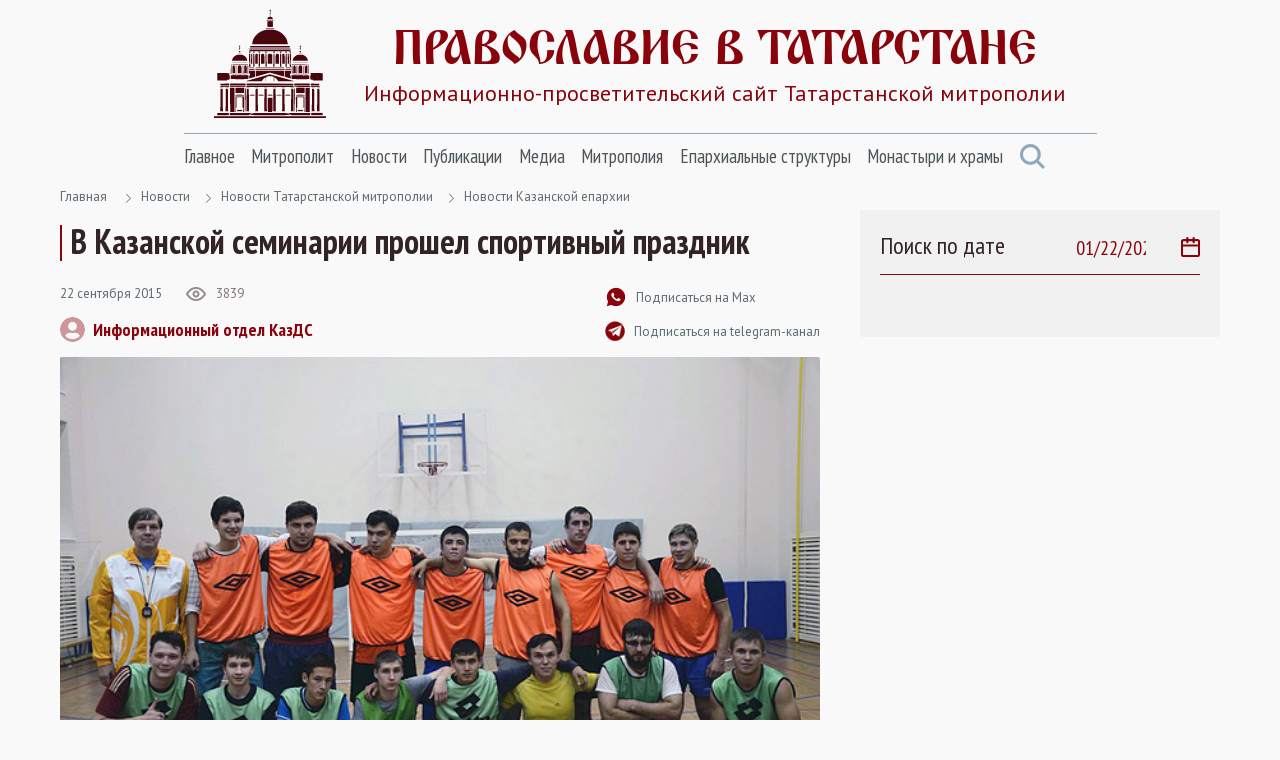

--- FILE ---
content_type: image/svg+xml
request_url: https://tatmitropolia.ru/www/images/logo.svg
body_size: 13436
content:
<svg width="112" height="109" viewBox="0 0 112 109" fill="none" xmlns="http://www.w3.org/2000/svg">
<path d="M56.354 1.55918V0.779594C56.354 0.18428 56.3115 0 56.1416 0C55.9717 0 55.9292 0.18428 55.9292 0.779594V1.55918H55.2212C54.8389 1.55918 54.5133 1.61588 54.5133 1.70092C54.5133 1.77179 54.5982 1.84266 54.6973 1.85683C54.7823 1.85683 55.0938 1.87102 55.3628 1.88519L55.8584 1.91353L55.9009 3.10418C55.9292 4.12473 55.915 4.28064 55.7168 4.20977C55.4478 4.09637 55.4336 4.30899 55.7168 4.53577C55.8584 4.64917 55.9292 4.97517 55.9292 5.47127C55.9292 6.05241 55.9858 6.23669 56.1416 6.23669C56.2973 6.23669 56.354 6.08076 56.354 5.66972C56.354 5.25866 56.4106 5.10274 56.5664 5.10274C56.8496 5.10274 56.8354 4.87595 56.5664 4.76256C56.3823 4.69169 56.354 4.43656 56.3823 3.30262L56.4248 1.91353L57.1044 1.87102C57.9965 1.81432 57.9681 1.55918 57.0619 1.55918H56.354Z" fill="#49060D"/>
<path d="M56.1416 7.37062C56.977 7.37062 56.9911 7.35645 56.7788 6.93122C56.6796 6.74696 56.4814 6.66191 56.1416 6.66191C55.8018 6.66191 55.6035 6.74696 55.5044 6.93122C55.292 7.35645 55.3062 7.37062 56.1416 7.37062Z" fill="#49060D"/>
<path d="M58.9593 9.87946C58.7186 9.07153 58.2938 8.49039 57.7274 8.15021C57.2035 7.85255 56.9345 7.79585 56.0566 7.79585C54.9381 7.81003 54.4142 8.05099 53.8336 8.80222C53.6212 9.07153 53.2389 9.93616 53.2389 10.1488C53.2389 10.1771 54.5558 10.2055 56.1558 10.2055H59.0584L58.9593 9.87946Z" fill="#49060D"/>
<path d="M56.1416 11.4811C59.6531 11.4811 59.7522 11.467 59.7522 11.1977C59.7522 10.9284 59.6531 10.9142 56.1416 10.9142C52.6301 10.9142 52.531 10.9284 52.531 11.1977C52.531 11.467 52.6301 11.4811 56.1416 11.4811Z" fill="#49060D"/>
<path d="M58.9027 17.8596V15.0247V12.1899H56.1416H53.3805V15.0247V17.8596H56.1416H58.9027Z" fill="#49060D"/>
<path d="M54.2584 18.6675C55.2496 18.6959 56.9062 18.6959 57.9398 18.6675C58.9734 18.6533 58.1664 18.625 56.1416 18.625C54.1168 18.625 53.2673 18.6533 54.2584 18.6675Z" fill="#49060D"/>
<path d="M60.3186 20.1274V19.7731V19.4187H56.0708H51.823V19.7731V20.1274H56.0708H60.3186Z" fill="#49060D"/>
<path d="M73.7133 34.4009C73.0336 28.2351 68.3752 23.1182 61.6779 21.1905C60.446 20.8362 60.3469 20.8362 55.9434 20.8503C51.7239 20.8503 51.4124 20.8787 50.3363 21.1763C43.6814 23.0899 38.8248 28.3627 38.2867 34.245L38.1876 35.2939H56H73.8124L73.7133 34.4009Z" fill="#49060D"/>
<path d="M26.4212 37.42C25.9257 37.42 25.9115 37.4059 25.9115 36.8531C25.9115 36.442 25.8549 36.2861 25.6991 36.2861C25.5434 36.2861 25.4867 36.442 25.4867 36.8531C25.4867 37.4059 25.4726 37.42 24.977 37.42C24.3398 37.42 24.3823 37.7602 25.0336 37.8169C25.4726 37.8594 25.4867 37.8878 25.4867 38.4973C25.4867 38.9509 25.4301 39.1209 25.2743 39.1209C25.1611 39.1209 25.0619 39.1918 25.0619 39.2627C25.0619 39.3477 25.1611 39.447 25.2743 39.4895C25.4301 39.5603 25.4867 39.7871 25.4867 40.3399C25.4867 40.9211 25.5434 41.1053 25.6991 41.1053C25.8549 41.1053 25.9115 40.9494 25.9115 40.5242C25.9115 40.0706 25.954 39.9572 26.1239 40.0281C26.2372 40.0706 26.3363 40.0564 26.3363 39.9856C26.3363 39.9147 26.2372 39.7871 26.1239 39.6879C25.9823 39.5745 25.9115 39.2485 25.9115 38.6815C25.9115 37.8594 25.9115 37.8594 26.3646 37.8169C27.0159 37.7602 27.0584 37.42 26.4212 37.42Z" fill="#49060D"/>
<path d="M87.023 37.42C86.5274 37.42 86.5133 37.4059 86.5133 36.8531C86.5133 36.442 86.4566 36.2861 86.3009 36.2861C86.1451 36.2861 86.0885 36.442 86.0885 36.8531C86.0885 37.4059 86.0743 37.42 85.5929 37.42C85.2531 37.42 85.0973 37.4909 85.0973 37.6326C85.0973 37.7744 85.2531 37.8453 85.5929 37.8453C86.0885 37.8453 86.0885 37.8453 86.0885 38.4831C86.0885 39.0501 86.046 39.1209 85.777 39.1209L85.4513 39.1351L85.777 39.3903C86.0177 39.6029 86.0885 39.8155 86.0885 40.3825C86.0885 40.9352 86.1451 41.1053 86.3009 41.1053C86.4566 41.1053 86.5133 40.9494 86.5133 40.5242C86.5133 40.0706 86.5558 39.9572 86.7257 40.0281C86.8389 40.0706 86.9381 40.0564 86.9381 39.9856C86.9381 39.9147 86.8389 39.7871 86.7257 39.6879C86.5841 39.5745 86.5133 39.2485 86.5133 38.6815C86.5133 37.8594 86.5133 37.8594 86.9664 37.8169C87.6177 37.7602 87.6602 37.42 87.023 37.42Z" fill="#49060D"/>
<path d="M75.7522 37.0373L74.6619 36.9381C73.5575 36.8531 38.131 36.8672 36.9274 36.9523L36.2478 37.009V37.7177V38.4122H56H75.7522V37.7177V37.0373Z" fill="#49060D"/>
<path d="M55.7876 39.6879C75.2 39.6879 77.7345 39.6596 77.7345 39.4753C77.7345 39.291 75.2 39.2627 55.7876 39.2627C36.3752 39.2627 33.8407 39.291 33.8407 39.4753C33.8407 39.6596 36.3752 39.6879 55.7876 39.6879Z" fill="#49060D"/>
<path d="M76.6018 41.403C76.6018 40.8077 76.5451 40.5525 76.3894 40.4958C76.1345 40.3966 35.823 40.3966 35.5823 40.4958C35.4549 40.5384 35.3982 40.8644 35.3982 41.403V42.2393H56H76.6018V41.403Z" fill="#49060D"/>
<path d="M25.8124 43.4441C26.4354 43.2457 26.6761 42.5936 26.2513 42.1826C25.7558 41.6865 24.9204 42.0267 24.9204 42.7212C24.9204 43.1039 25.4584 43.5433 25.8124 43.4441Z" fill="#49060D"/>
<path d="M85.7345 43.2315C86.4708 43.841 87.5327 42.8488 86.8531 42.1826C86.7398 42.055 86.485 41.9558 86.3009 41.9558C85.6354 41.9558 85.2531 42.8346 85.7345 43.2315Z" fill="#49060D"/>
<path d="M36.446 43.359C36.4885 43.1181 36.531 42.8204 36.531 42.7212C36.531 42.5795 36.3044 42.5228 35.6956 42.5228C34.7894 42.5228 34.8319 42.4519 35.0442 43.4016C35.115 43.7559 35.1717 43.7984 35.7381 43.7984C36.3186 43.7984 36.3611 43.7701 36.446 43.359Z" fill="#49060D"/>
<path d="M39.8584 43.7984C40.4956 43.7984 40.6372 43.6284 40.6372 42.8346C40.6372 42.5511 40.5664 42.5228 39.8584 42.5228C39.1504 42.5228 39.0796 42.5511 39.0796 42.8346C39.0796 43.6284 39.2212 43.7984 39.8584 43.7984Z" fill="#49060D"/>
<path d="M45.3664 43.7984C46.046 43.7984 46.1593 43.6709 46.1593 42.9338C46.1593 42.5369 46.1451 42.5228 45.4089 42.5228C44.6159 42.5228 44.446 42.5795 44.531 42.8488C44.5593 42.948 44.6159 43.189 44.6584 43.4016C44.7434 43.7559 44.8142 43.7984 45.3664 43.7984Z" fill="#49060D"/>
<path d="M52.7292 43.359C52.7717 43.1181 52.8142 42.8204 52.8142 42.7212C52.8142 42.5795 52.6018 42.5228 52.0637 42.5228C51.2708 42.5228 51.1009 42.5795 51.1858 42.8488C51.2142 42.948 51.2708 43.189 51.3133 43.4016C51.3982 43.7559 51.469 43.7984 52.0212 43.7984C52.6018 43.7984 52.6442 43.7701 52.7292 43.359Z" fill="#49060D"/>
<path d="M59.9504 43.7984C60.6584 43.7984 60.6726 43.7984 60.8 43.0472L60.8991 42.5228H60.0212H59.1575L59.2425 42.9622C59.285 43.2031 59.3274 43.5008 59.3274 43.6C59.3274 43.7418 59.5115 43.7984 59.9504 43.7984Z" fill="#49060D"/>
<path d="M67.4124 43.2315C67.469 42.9622 67.4832 42.6929 67.4549 42.6362C67.4124 42.5653 67.0301 42.5228 66.6053 42.5228C65.9115 42.5228 65.8407 42.5511 65.8407 42.8346C65.8407 43.0189 65.8832 43.3023 65.9257 43.4866C66.0106 43.7701 66.0956 43.8126 66.6619 43.7701C67.285 43.7276 67.3274 43.6992 67.4124 43.2315Z" fill="#49060D"/>
<path d="M72.1416 43.7984C72.7788 43.7984 72.9203 43.6284 72.9203 42.8346C72.9203 42.5511 72.8496 42.5228 72.1416 42.5228C71.3062 42.5228 71.292 42.5369 71.4478 43.359C71.5327 43.7701 71.5752 43.7984 72.1416 43.7984Z" fill="#49060D"/>
<path d="M76.9699 43.4016C77.0124 43.189 77.0832 42.9055 77.1257 42.7637C77.1823 42.5511 77.0832 42.5228 76.3044 42.5228H75.4407L75.5257 42.9622C75.5681 43.2031 75.6106 43.5008 75.6106 43.6C75.6106 43.7418 75.7947 43.7984 76.2478 43.7984C76.8283 43.7984 76.885 43.7559 76.9699 43.4016Z" fill="#49060D"/>
<path d="M25.6283 44.9324C26.6619 44.9324 27.3274 44.8757 27.3274 44.7906C27.3274 44.7056 26.6619 44.6489 25.6283 44.6489C24.5947 44.6489 23.9292 44.7056 23.9292 44.7906C23.9292 44.8757 24.5947 44.9324 25.6283 44.9324Z" fill="#49060D"/>
<path d="M36.3469 55.3221C36.2903 54.0323 36.2478 51.0982 36.2478 48.802V44.6489H35.6814H35.115V49.0429C35.115 52.8558 35.1434 53.4369 35.3274 53.4369C35.4973 53.4369 35.5398 53.6212 35.5398 54.2165C35.5398 54.8118 35.4973 54.9961 35.3274 54.9961C35.1575 54.9961 35.115 55.2371 35.115 56.3427V57.6892H35.7805H36.4319L36.3469 55.3221Z" fill="#49060D"/>
<path d="M38.3717 49.9217C38.3717 46.2789 38.3292 44.9466 38.2018 44.819C38.0035 44.6206 37.6779 44.6064 37.3805 44.7906C37.1965 44.904 37.1681 45.6553 37.1257 49.8934L37.0832 54.8544H37.7345H38.3717V49.9217Z" fill="#49060D"/>
<path d="M40.4956 53.8196C40.4956 51.7077 40.4531 48.7736 40.3965 47.2995L40.3115 44.6489H39.7593H39.2212V51.1691V57.6892H39.8584H40.4956V53.8196Z" fill="#49060D"/>
<path d="M43.7522 45.23L43.3841 44.9466C42.8177 44.5072 42.1522 44.5497 41.7133 45.0883L41.3451 45.5277V50.191V54.8544H42.5487H43.7522V50.0493V45.23Z" fill="#49060D"/>
<path d="M46.0177 57.6892V51.1691V44.6489H45.3805H44.7434V51.1691V57.6892H45.3805H46.0177Z" fill="#49060D"/>
<path d="M50.4071 50.4462C50.4071 45.5986 50.3646 45.2726 49.5434 44.8615C49.0336 44.5922 48.3257 44.6064 47.8301 44.8757C47.0372 45.3009 47.0089 45.4994 47.0089 50.3895V54.8544H48.708H50.4071V50.4462Z" fill="#49060D"/>
<path d="M52.6301 52.6148C52.5735 49.8367 52.531 46.9026 52.531 46.0947V44.6489H51.9646H51.3982V51.1691V57.6892H52.0637H52.715L52.6301 52.6148Z" fill="#49060D"/>
<path d="M57.9681 45.6978C57.8124 45.4852 57.515 45.1734 57.3027 45.0174C56.8212 44.6631 55.5894 44.5639 54.9947 44.8473C54.754 44.9607 54.3717 45.2867 54.1451 45.5844L53.7345 46.1088L53.692 50.4887L53.6496 54.8544H56H58.3504L58.308 50.4745C58.2655 46.2931 58.2513 46.0663 57.9681 45.6978Z" fill="#49060D"/>
<path d="M60.6018 57.6892V51.1691V44.6489H60.0354H59.469V48.802C59.469 51.0982 59.4265 54.0323 59.3699 55.3221L59.285 57.6892H59.9363H60.6018Z" fill="#49060D"/>
<path d="M64.9911 50.3895C64.9911 45.471 64.9628 45.2867 64.1416 44.8615C63.2637 44.4079 62.2159 44.7339 61.8053 45.5844C61.6354 45.9529 61.5929 46.8176 61.5929 50.4462V54.8544H63.292H64.9911V50.3895Z" fill="#49060D"/>
<path d="M67.2566 57.6892V51.1691V44.6489H66.6903H66.1239V49.0146C66.1239 51.4242 66.0814 54.3583 66.0248 55.5347L65.9398 57.6892H66.5911H67.2566Z" fill="#49060D"/>
<path d="M70.6549 50.2336C70.6549 45.5277 70.6265 45.23 70.1027 44.8332C69.7204 44.5355 68.9841 44.6206 68.6018 45.0033L68.2478 45.3434V50.106V54.8544H69.4513H70.6549V50.2336Z" fill="#49060D"/>
<path d="M72.7788 57.6892V51.1691V44.6489H72.2407H71.6885L71.6035 49.1421C71.5469 51.6085 71.5044 54.5425 71.5044 55.6623V57.6892H72.1416H72.7788Z" fill="#49060D"/>
<path d="M74.9027 50.0209C74.9027 46.9735 74.846 45.1025 74.7611 44.9182C74.5911 44.6206 74.0531 44.5639 73.7982 44.819C73.6708 44.9466 73.6283 46.2789 73.6283 49.9217V54.8544H74.2655H74.9027V50.0209Z" fill="#49060D"/>
<path d="M76.6726 53.4369C76.8566 53.4369 76.885 52.8558 76.885 49.0429V44.6489H76.3186H75.7522V51.1691V57.6892H76.3186H76.885V56.3427C76.885 55.2371 76.8425 54.9961 76.6726 54.9961C76.5027 54.9961 76.4602 54.8118 76.4602 54.2165C76.4602 53.6212 76.5027 53.4369 76.6726 53.4369Z" fill="#49060D"/>
<path d="M86.3009 44.9324C87.3912 44.9324 88.0708 44.8757 88.0708 44.7906C88.0708 44.7056 87.3912 44.6489 86.3009 44.6489C85.2106 44.6489 84.531 44.7056 84.531 44.7906C84.531 44.8757 85.2106 44.9324 86.3009 44.9324Z" fill="#49060D"/>
<path d="M33.246 50.999C32.9062 49.128 31.4761 47.3704 29.508 46.4065L28.4035 45.8537L25.8549 45.8254C23.5327 45.797 23.2212 45.8112 22.5133 46.0947C20.1204 47.016 18.4779 48.9295 18.0673 51.2683L17.9965 51.736H25.685H33.3735L33.246 50.999Z" fill="#49060D"/>
<path d="M93.8195 51.0557C93.5788 49.2697 92.0779 47.3704 90.1381 46.4065L89.0053 45.8537L86.4566 45.8112C84.0354 45.7828 83.8513 45.797 83.0867 46.123C81.4159 46.8176 79.9292 48.0791 79.2779 49.3548C79.0372 49.8225 78.5841 51.3108 78.5841 51.6226C78.5841 51.6793 82.0389 51.736 86.2442 51.736H93.9186L93.8195 51.0557Z" fill="#49060D"/>
<path d="M25.6425 53.4369C31.292 53.4369 34.2655 53.3944 34.2655 53.2952C34.2655 53.196 31.2637 53.1535 25.5434 53.1535C19.7805 53.1535 16.8637 53.196 16.9204 53.2952C16.977 53.3802 20.0354 53.4369 25.6425 53.4369Z" fill="#49060D"/>
<path d="M86.3717 53.4369C92.0354 53.4369 95.0089 53.3944 95.0089 53.2952C95.0089 53.196 92.0354 53.1535 86.3717 53.1535C80.708 53.1535 77.7345 53.196 77.7345 53.2952C77.7345 53.3944 80.708 53.4369 86.3717 53.4369Z" fill="#49060D"/>
<path d="M20.9274 54.2449C23.5327 54.2732 27.738 54.2732 30.2726 54.2449C32.8212 54.2307 30.6973 54.2165 25.5575 54.2165C20.4177 54.2165 18.3363 54.2307 20.9274 54.2449Z" fill="#49060D"/>
<path d="M81.6708 54.2449C84.2478 54.2732 88.4956 54.2732 91.0867 54.2449C93.6637 54.2307 91.554 54.2165 86.3717 54.2165C81.1894 54.2165 79.0796 54.2307 81.6708 54.2449Z" fill="#49060D"/>
<path d="M25.5717 55.5631C33.6566 55.5631 34.1381 55.5489 34.0956 55.3079C34.0531 55.0812 33.7133 55.067 29.3805 55.067C19.7664 55.0528 16.9911 55.1237 16.9911 55.3505C16.9911 55.5347 18.0814 55.5631 25.5717 55.5631Z" fill="#49060D"/>
<path d="M95.0089 55.3788C95.0089 55.2229 93.9469 55.1662 89.4584 55.0953C82.3788 54.9678 77.9469 54.9678 77.8336 55.0953C77.777 55.1378 77.7345 55.2654 77.7345 55.3788C77.7345 55.5347 79.2637 55.5631 86.3717 55.5631C93.4938 55.5631 95.0089 55.5347 95.0089 55.3788Z" fill="#49060D"/>
<path d="M34.2513 61.2611C34.2372 59.4185 34.1947 57.5191 34.1381 57.0655C34.0531 56.286 33.8832 55.9883 33.6566 56.2151C33.6 56.2718 33.5575 58.1853 33.5575 60.4815V64.6346H33.9115H34.2655L34.2513 61.2611Z" fill="#49060D"/>
<path d="M78.4425 60.9068C78.4425 58.8657 78.4 56.9522 78.3575 56.6545C78.3009 56.371 78.2301 56.13 78.1734 56.1442C77.7487 56.2009 77.7345 56.3285 77.7345 60.4674V64.6346H78.0885H78.4425V60.9068Z" fill="#49060D"/>
<path d="M17.5575 64.6346V60.4532C17.5575 56.4844 17.5434 56.2718 17.3027 56.2718C17.0619 56.2718 17.0195 56.4419 16.9487 57.6467C16.892 58.4121 16.8496 60.2973 16.8496 61.8281V64.6346H17.2035H17.5575Z" fill="#49060D"/>
<path d="M20.6159 57.023C20.4602 56.7821 20.1912 56.5128 20.0071 56.4277C19.823 56.3427 19.6531 56.2718 19.6389 56.286C19.285 56.3994 18.9735 56.6687 18.7469 57.023C18.5062 57.4341 18.4779 57.8168 18.4354 60.8359L18.3929 64.2094H19.6814H20.9699L20.9274 60.8359C20.885 57.831 20.8566 57.4341 20.6159 57.023Z" fill="#49060D"/>
<path d="M22.3717 64.6346V60.4532C22.3717 56.371 22.3717 56.2718 22.0885 56.2718C21.8195 56.2718 21.8053 56.371 21.8053 58.2137C21.8053 59.2909 21.7628 61.1761 21.7062 62.3951L21.6212 64.6346H21.9894H22.3717Z" fill="#49060D"/>
<path d="M27.469 60.9351C27.469 57.2215 27.4265 57.0514 26.4071 56.5553C26.0814 56.3994 25.7274 56.2718 25.6142 56.286C25.0478 56.3143 24.4814 56.612 24.085 57.0514L23.646 57.5616V60.8784V64.2094H25.5575H27.469V60.9351Z" fill="#49060D"/>
<path d="M29.4088 62.4801C29.3522 61.3036 29.3097 59.4185 29.3097 58.2987C29.3097 56.371 29.2956 56.2718 29.0265 56.2718C28.7434 56.2718 28.7434 56.371 28.7434 60.453V60.4532V64.6346H29.1257H29.4938L29.4088 62.4801Z" fill="#49060D"/>
<path d="M32.708 60.9493C32.708 57.4341 32.623 56.9522 31.9858 56.4986C31.4478 56.13 30.9381 56.3143 30.4991 57.023C30.2584 57.4341 30.2301 57.8168 30.1876 60.8359L30.1451 64.2094H31.4195H32.708V60.9493Z" fill="#49060D"/>
<path d="M81.6991 60.8784C81.6991 57.3065 81.6425 56.9663 80.9628 56.4986C80.7929 56.371 80.5805 56.2718 80.4956 56.2718C80.2265 56.2718 79.7168 56.7112 79.5044 57.1222C79.3345 57.4483 79.292 58.1853 79.292 60.8784V64.2094H80.4956H81.6991V60.8784Z" fill="#49060D"/>
<path d="M83.2566 64.6346V60.4532C83.2566 56.4702 83.2425 56.2718 82.9876 56.2718C82.6336 56.2718 82.5487 57.2782 82.5487 61.4029V64.6346H82.9027H83.2566Z" fill="#49060D"/>
<path d="M88.0708 57.3065C87.9292 57.0514 87.6602 56.7537 87.4761 56.6403C86.6124 56.0875 85.3097 56.3568 84.7434 57.2073C84.4885 57.5758 84.4602 57.916 84.4177 60.9068L84.3752 64.2094H86.3575H88.354V60.9776C88.354 58.0436 88.3257 57.7176 88.0708 57.3065Z" fill="#49060D"/>
<path d="M90.1947 64.6346V60.4532V60.4529C90.1947 56.371 90.1947 56.2718 89.9115 56.2718C89.6425 56.2718 89.6283 56.371 89.6283 58.2137C89.6283 59.2909 89.5858 61.1761 89.5292 62.3951L89.4442 64.6346H89.8124H90.1947Z" fill="#49060D"/>
<path d="M93.3805 57.0939L92.9133 56.6828C92.6584 56.4561 92.4035 56.2718 92.3469 56.286C92.0212 56.3143 91.6248 56.5836 91.3841 56.938C91.1434 57.2923 91.1151 57.6609 91.0726 60.765L91.0301 64.2094H92.2478H93.4655L93.423 60.6516L93.3805 57.0939Z" fill="#49060D"/>
<path d="M95.0796 63.3873C95.0796 62.7494 95.0513 60.8784 95.0372 59.2484C95.0088 56.371 94.9947 56.2718 94.7257 56.2718C94.4566 56.2718 94.4425 56.371 94.4425 59.9146C94.4283 61.9273 94.4 63.8125 94.3575 64.1102C94.2726 64.6346 94.2867 64.6488 94.6832 64.6062L95.0796 64.5637V63.3873Z" fill="#49060D"/>
<path d="M37.6637 58.9649C39.8301 58.9649 40.2124 58.9365 40.2124 58.7523C40.2124 58.568 39.8301 58.5397 37.6637 58.5397C35.4973 58.5397 35.115 58.568 35.115 58.7523C35.115 58.9365 35.4973 58.9649 37.6637 58.9649Z" fill="#49060D"/>
<path d="M56 58.9649C69.1823 58.9649 70.9381 58.9365 70.9381 58.7523C70.9381 58.568 69.1823 58.5397 56 58.5397C42.8177 58.5397 41.0619 58.568 41.0619 58.7523C41.0619 58.9365 42.8177 58.9649 56 58.9649Z" fill="#49060D"/>
<path d="M74.3363 58.9649C76.5027 58.9649 76.885 58.9365 76.885 58.7523C76.885 58.568 76.5027 58.5397 74.3363 58.5397C72.1699 58.5397 71.7876 58.568 71.7876 58.7523C71.7876 58.9365 72.1699 58.9649 74.3363 58.9649Z" fill="#49060D"/>
<path d="M40.4956 60.8075V60.3115V59.8153H37.8053H35.115V60.3115V60.8075H37.8053H40.4956Z" fill="#49060D"/>
<path d="M70.6549 60.8075V60.3115V59.8153H56H41.3451V60.3115V60.8075H56H70.6549Z" fill="#49060D"/>
<path d="M76.885 60.8075V60.3115V59.8153H74.1947H71.5044V60.3115V60.8075H74.1947H76.885Z" fill="#49060D"/>
<path d="M40.9204 67.8805V64.7763V61.658H38.0177H35.115V63.0754V64.4929H35.5398H35.9646V65.4851C35.9646 66.4489 35.9504 66.4772 35.6106 66.4772H35.2566V67.9797C35.2566 69.3404 35.285 69.468 35.5115 69.3971C36.3186 69.1562 39.8159 68.1782 40.3257 68.0364L40.9204 67.8805Z" fill="#49060D"/>
<path d="M69.9894 67.5687C70.2159 67.6395 70.2301 67.4269 70.2301 64.6488V61.658H56H41.7699V64.6488C41.7699 67.4269 41.7841 67.6254 42.0248 67.5545C42.1522 67.512 45.3522 66.6048 49.1186 65.5418L55.9717 63.6141L62.8531 65.5559C66.6336 66.6332 69.8478 67.5403 69.9894 67.5687Z" fill="#49060D"/>
<path d="M76.885 64.4929V63.0754V61.658H73.9823H71.0796V64.7622C71.0796 67.6112 71.108 67.8805 71.3345 67.9514C72.6655 68.3482 76.6018 69.4538 76.6584 69.4538C76.7009 69.4538 76.7434 68.7877 76.7434 67.9655V66.4772H76.3894C76.0496 66.4772 76.0354 66.4489 76.0354 65.4851V64.4929H76.4602H76.885Z" fill="#49060D"/>
<path d="M15.5186 64.4929C15.7451 64.4929 15.8584 64.422 15.8301 64.3086C15.7734 64.181 14.3575 64.1243 9.51504 64.096L3.25664 64.0676V67.7529V71.4382H8.12743H13.0124L13.0549 71.1122C13.0973 70.8287 13.1823 70.8004 14.131 70.7579L15.1504 70.7153V70.3043C15.1504 69.9499 15.2071 69.8791 15.5044 69.8791H15.8584V68.1782V66.4772H15.5044C15.1646 66.4772 15.1504 66.4489 15.1504 65.4851C15.1504 64.507 15.1646 64.4929 15.5186 64.4929Z" fill="#49060D"/>
<path d="M108.743 71.4382L108.715 67.7813L108.673 64.1385L102.414 64.096C96.892 64.0676 96.1416 64.096 96.1416 64.2802C96.1416 64.4078 96.269 64.4929 96.4956 64.4929C96.8354 64.4929 96.8495 64.5212 96.8495 65.4851C96.8495 66.4489 96.8354 66.4772 96.4956 66.4772H96.1416V68.1782V69.8791H96.4956C96.7929 69.8791 96.8495 69.9499 96.8495 70.3043V70.7295H97.8407C98.8035 70.7295 98.8319 70.7437 98.8319 71.0839V71.4382H103.788H108.743Z" fill="#49060D"/>
<path d="M25.6283 65.6268C31.8584 65.6268 35.115 65.5843 35.115 65.4851C35.115 65.3858 31.8584 65.3433 25.6283 65.3433C19.3982 65.3433 16.1416 65.3858 16.1416 65.4851C16.1416 65.5843 19.3982 65.6268 25.6283 65.6268Z" fill="#49060D"/>
<path d="M78.5841 71.7076C77.5363 71.3957 72.0708 69.8507 66.4496 68.249C60.8283 66.6473 56.085 65.3433 55.9009 65.3575C55.6319 65.3575 32.2124 71.9769 31.6743 72.2036C31.5752 72.232 35.1717 72.2745 39.6602 72.2745L47.8159 72.2887L48.1982 71.58C48.8354 70.4035 50.9593 68.3199 51.5257 68.3199C51.6389 68.3199 51.6814 68.9436 51.6814 70.3043C51.6814 71.9769 51.7097 72.2887 51.8938 72.2887C52.0779 72.2887 52.1062 71.9627 52.1062 70.1767C52.1062 68.6601 52.1628 68.0364 52.2903 67.9372C52.5876 67.6962 53.8336 67.3419 54.9239 67.186C56.1699 67.0159 57.8266 67.186 58.9876 67.6254L59.7522 67.9089V70.1059C59.7522 72.1895 59.7664 72.2887 60.0354 72.2887C60.3044 72.2887 60.3186 72.1895 60.3186 70.3043C60.3186 69.2129 60.3752 68.3199 60.4319 68.3199C60.5027 68.3199 60.8425 68.5183 61.2106 68.7593C62.0602 69.3121 63.2071 70.5736 63.7451 71.5375L64.1699 72.2887L72.3257 72.2745H80.4956L78.5841 71.7076Z" fill="#49060D"/>
<path d="M86.3717 65.6268C92.6018 65.6268 95.8584 65.5843 95.8584 65.4851C95.8584 65.3858 92.6018 65.3433 86.3717 65.3433C80.1416 65.3433 76.885 65.3858 76.885 65.4851C76.885 65.5843 80.1416 65.6268 86.3717 65.6268Z" fill="#49060D"/>
<path d="M34.4071 69.7232V68.0364V66.3355H25.5575H16.708V68.1782V70.0208H25.0336C30.3575 70.0208 33.5292 69.9641 33.8832 69.8649L34.4071 69.7232Z" fill="#49060D"/>
<path d="M95.3062 70.0208L95.2637 68.2065L95.2212 66.4064L86.4142 66.3639L77.5929 66.3355V68.0222V69.7232L78.131 69.8649C78.4708 69.9641 81.6425 70.0208 86.9805 70.0208H95.3062Z" fill="#49060D"/>
<path d="M23.0513 70.9847C27.6389 70.9988 30.0177 70.9705 30.0177 70.8713C30.0177 70.7862 29.4655 70.7437 28.5734 70.7579C27.8157 70.7845 25.0109 70.8236 22.1513 70.8635L21.5929 70.8713L16.0708 70.9421L23.0513 70.9847Z" fill="#49060D"/>
<path d="M88.8779 70.9847C92.7575 70.9705 95.6743 70.9421 95.3628 70.928C94.046 70.8287 81.954 70.8146 81.8832 70.8996C81.8549 70.9705 84.9982 70.9988 88.8779 70.9847Z" fill="#49060D"/>
<path d="M17.246 71.8209C19.0442 71.8493 22.0177 71.8493 23.8301 71.8209C25.6283 71.8068 24.1558 71.7926 20.531 71.7926C16.9062 71.7926 15.4336 71.8068 17.246 71.8209Z" fill="#49060D"/>
<path d="M88.1133 71.8209C89.9681 71.8493 92.9699 71.8493 94.7681 71.8209C96.5805 71.8068 95.0655 71.7926 91.3982 71.7926C87.7451 71.7926 86.2584 71.8068 88.1133 71.8209Z" fill="#49060D"/>
<path d="M5.98938 73.0966C7.22124 73.125 9.20354 73.125 10.3788 73.0966C11.5681 73.0825 10.5628 73.0541 8.14159 73.0541C5.73451 73.0541 4.75752 73.0825 5.98938 73.0966Z" fill="#49060D"/>
<path d="M17.1611 73.0966C19.3274 73.125 22.8673 73.125 25.0195 73.0966C27.1858 73.0825 25.4159 73.0683 21.0973 73.0683C16.7788 73.0683 15.0088 73.0825 17.1611 73.0966Z" fill="#49060D"/>
<path d="M42.9451 73.0966C50.1805 73.125 61.9611 73.125 69.1398 73.0966C76.3186 73.0825 70.4142 73.0683 56 73.0683C41.6 73.0683 35.7239 73.0825 42.9451 73.0966Z" fill="#49060D"/>
<path d="M86.8389 73.0966C88.9911 73.125 92.531 73.125 94.6973 73.0966C96.8496 73.0825 95.0797 73.0683 90.7611 73.0683C86.4425 73.0683 84.6726 73.0825 86.8389 73.0966Z" fill="#49060D"/>
<path d="M101.635 73.0966C102.811 73.125 104.765 73.125 105.954 73.0966C107.129 73.0825 106.166 73.0541 103.788 73.0541C101.409 73.0541 100.446 73.0825 101.635 73.0966Z" fill="#49060D"/>
<path d="M15.1504 76.3992V75.4779V74.5566L13.2106 74.5849C12.1345 74.5991 10.1947 74.6416 8.89203 74.6558L6.51327 74.6983V75.5488V76.3992H10.8319H15.1504Z" fill="#49060D"/>
<path d="M31.646 76.3992L31.6035 75.4779L31.5469 74.5566H23.8726C19.6389 74.5566 16.1416 74.5991 16.0991 74.6558C16.0425 74.6983 16 75.1235 16 75.5771V76.3992H23.8301H31.646Z" fill="#49060D"/>
<path d="M79.4478 76.3992L79.4053 75.5062L79.3628 74.6274L56.0566 74.5849C43.2425 74.5707 32.708 74.5991 32.6655 74.6558C32.6089 74.6983 32.5664 75.1235 32.5664 75.5771V76.3992H56H79.4478Z" fill="#49060D"/>
<path d="M95.8726 76.3992L95.8301 75.5062L95.7876 74.6274L88.1274 74.5849C83.9221 74.5707 80.4248 74.5991 80.3823 74.6558C80.3257 74.6983 80.2832 75.1235 80.2832 75.5771V76.3992H88.0708H95.8726Z" fill="#49060D"/>
<path d="M105.345 74.6983L103.476 74.6841C102.463 74.6841 100.647 74.6433 99.3887 74.615L99.3133 74.6133C98.0673 74.5849 96.9911 74.5991 96.9487 74.6558C96.892 74.6983 96.8495 75.1235 96.8495 75.5771V76.3992H101.097H105.345V75.5488V74.6983Z" fill="#49060D"/>
<path d="M15.0088 77.9584V77.5332V77.1079H10.6903H6.37168V77.5332V77.9584H10.6903H15.0088Z" fill="#49060D"/>
<path d="M31.4336 77.9584V77.5332V77.1079H23.646H15.8584V77.5332V77.9584H23.646H31.4336Z" fill="#49060D"/>
<path d="M79.5752 77.9584V77.5332V77.1079H56H32.4248V77.5332V77.9584H56H79.5752Z" fill="#49060D"/>
<path d="M96.1416 77.9584V77.5332V77.1079H88.3823C84.1062 77.1079 80.5664 77.1505 80.5239 77.2072C80.4673 77.2497 80.4248 77.4481 80.4248 77.6324V77.9584H88.2832H96.1416Z" fill="#49060D"/>
<path d="M105.628 77.9584V77.5332V77.1079H101.31H96.9911V77.5332V77.9584H101.31H105.628Z" fill="#49060D"/>
<path d="M7.57522 79.0923C8.93451 79.0923 9.20354 79.0498 9.20354 78.8797C9.20354 78.7096 8.93451 78.6671 7.57522 78.6671C6.21593 78.6671 5.9469 78.7096 5.9469 78.8797C5.9469 79.0498 6.21593 79.0923 7.57522 79.0923Z" fill="#49060D"/>
<path d="M12.8991 79.0923C14.1734 79.0923 14.4425 79.0498 14.4425 78.8797C14.4425 78.7096 14.1734 78.6671 12.9133 78.6671C12.0637 78.6671 11.3274 78.7096 11.285 78.7522C11.0442 79.0073 11.4832 79.0923 12.8991 79.0923Z" fill="#49060D"/>
<path d="M20.3894 103.047V90.857V78.6671H18.2796C17.1044 78.6671 16.1274 78.7096 16.085 78.7805C16.0566 78.8372 16.0566 84.3226 16.0991 90.9704L16.1841 103.047H18.2938H20.3894Z" fill="#49060D"/>
<path d="M29.8761 84.0533V81.3602V78.6671H25.7274C23.4336 78.6671 21.5221 78.7096 21.4796 78.7663C21.423 78.8088 21.3805 80.0278 21.3805 81.4594V84.0533H25.6283H29.8761Z" fill="#49060D"/>
<path d="M31.4478 79.5601C31.2779 79.3616 31.1504 79.0782 31.1504 78.9364C31.1504 78.6671 30.9947 78.5821 30.8106 78.7663C30.754 78.823 30.7257 84.3085 30.7398 90.9562C30.754 101.218 30.7823 103.047 30.9522 103.047C31.0938 103.047 31.1504 102.877 31.1504 102.48C31.1504 102.125 31.2212 101.87 31.3345 101.828C31.4903 101.771 31.5469 99.7726 31.6319 90.8428C31.731 79.9711 31.731 79.9286 31.4478 79.5601Z" fill="#49060D"/>
<path d="M33.7699 79.0923C35.1292 79.0923 35.3982 79.0498 35.3982 78.8797C35.3982 78.7096 35.1292 78.6671 33.7699 78.6671C32.4106 78.6671 32.1416 78.7096 32.1416 78.8797C32.1416 79.0498 32.4106 79.0923 33.7699 79.0923Z" fill="#49060D"/>
<path d="M42.6903 79.0923C44.0496 79.0923 44.3186 79.0498 44.3186 78.8797C44.3186 78.7096 44.0496 78.6671 42.6903 78.6671C41.331 78.6671 41.0619 78.7096 41.0619 78.8797C41.0619 79.0498 41.331 79.0923 42.6903 79.0923Z" fill="#49060D"/>
<path d="M51.6248 79.0923C52.9699 79.0923 53.2389 79.0498 53.2389 78.8797C53.2389 78.7096 52.9699 78.6671 51.6389 78.6671C50.7469 78.6671 49.9823 78.7096 49.9398 78.7522C49.6991 79.0073 50.1381 79.0923 51.6248 79.0923Z" fill="#49060D"/>
<path d="M60.4602 79.0923C61.8761 79.0923 62.1593 79.0498 62.1593 78.8797C62.1593 78.7096 61.8903 78.6671 60.5593 78.6671C59.6673 78.6671 58.9027 78.7096 58.8602 78.7663C58.5912 79.0215 58.9027 79.0923 60.4602 79.0923Z" fill="#49060D"/>
<path d="M69.4655 79.0923C70.8106 79.0923 71.0796 79.0498 71.0796 78.8797C71.0796 78.7096 70.8106 78.6671 69.4796 78.6671C68.5876 78.6671 67.823 78.7096 67.7805 78.7522C67.5398 79.0073 67.9788 79.0923 69.4655 79.0923Z" fill="#49060D"/>
<path d="M78.2726 79.064C79.2779 79.0356 79.915 78.9648 79.9009 78.8797C79.8726 78.7947 79.1646 78.7238 78.2301 78.6955C76.8283 78.6671 76.6018 78.6955 76.6018 78.8797C76.6018 79.064 76.8283 79.0923 78.2726 79.064Z" fill="#49060D"/>
<path d="M80.9911 103.047C81.0903 103.047 81.1327 98.8938 81.1327 90.857C81.1327 83.8124 81.0761 78.6671 81.0053 78.6671C80.9345 78.6671 80.8354 78.8372 80.7788 79.0498C80.7363 79.2766 80.5805 79.5601 80.4673 79.6877C80.269 79.9144 80.2549 81.0342 80.3398 90.8144C80.4248 99.9852 80.4814 101.714 80.6513 101.814C80.7646 101.885 80.8496 102.154 80.8496 102.48C80.8496 102.792 80.9203 103.047 80.9911 103.047Z" fill="#49060D"/>
<path d="M90.6195 84.0533V81.3602V78.6671H86.3717H82.1239V81.3602V84.0533H86.3717H90.6195Z" fill="#49060D"/>
<path d="M95.8584 103.047L95.8301 90.8853L95.7876 78.738L93.7204 78.6955C92.5876 78.6813 91.6248 78.7096 91.554 78.7663C91.469 78.8655 91.4832 97.5472 91.5823 101.303L91.6248 103.047H93.7487H95.8584Z" fill="#49060D"/>
<path d="M99.1292 79.0923C100.404 79.0923 100.673 79.0498 100.673 78.8797C100.673 78.7096 100.404 78.6671 99.1434 78.6671C98.2938 78.6671 97.5575 78.7096 97.515 78.7522C97.2743 79.0073 97.7133 79.0923 99.1292 79.0923Z" fill="#49060D"/>
<path d="M104.368 79.0923C105.642 79.0923 105.911 79.0498 105.911 78.8797C105.911 78.7096 105.642 78.6671 104.382 78.6671C103.533 78.6671 102.796 78.7096 102.754 78.7522C102.513 79.0073 102.952 79.0923 104.368 79.0923Z" fill="#49060D"/>
<path d="M8.8354 93.8619C8.79292 89.4395 8.73628 84.4644 8.6938 82.806L8.60885 79.801H7.56106H6.51327V84.025C6.51327 86.3495 6.4708 91.3247 6.41416 95.0809L6.3292 101.913H7.60354H8.89203L8.8354 93.8619Z" fill="#49060D"/>
<path d="M14.0743 92.728C14.0319 87.6819 13.9752 82.7068 13.9327 81.672L13.8478 79.801H12.8H11.7522V84.6628C11.7522 87.3417 11.7097 92.3169 11.6531 95.7187L11.5681 101.913H12.8566H14.131L14.0743 92.728Z" fill="#49060D"/>
<path d="M34.8743 101.941C35.0018 101.885 35.0018 92.0334 34.8743 85.003L34.7894 79.801H33.7699H32.7363L32.6513 84.9321C32.6088 87.767 32.5522 92.7421 32.5239 95.988L32.4956 101.899L33.6283 101.941C34.2513 101.97 34.8035 101.97 34.8743 101.941Z" fill="#49060D"/>
<path d="M43.8938 98.4827C43.8938 96.5125 43.8513 91.4948 43.7947 87.3417L43.7097 79.801H42.6903H41.6708L41.5858 82.5225C41.5292 84.025 41.4726 89.0143 41.4584 93.6209L41.4159 101.984L42.6619 102.026L43.8938 102.069V98.4827Z" fill="#49060D"/>
<path d="M52.885 100.992C52.885 100.439 52.8283 95.4494 52.7575 89.8931L52.6301 79.801H51.5398H50.4496L50.3646 90.8144C50.308 96.881 50.3221 101.885 50.3929 101.955C50.4496 102.012 51.0443 102.055 51.6956 102.026L52.885 101.984V100.992Z" fill="#49060D"/>
<path d="M61.7062 98.2984C61.7345 96.2715 61.7062 91.2822 61.6496 87.2L61.5646 79.801H60.531H59.4973L59.4124 80.3255C59.3699 80.6232 59.3274 85.6125 59.2991 91.4239L59.2566 101.984H60.4602H61.6637L61.7062 98.2984Z" fill="#49060D"/>
<path d="M70.6124 93.8477C70.5557 89.3545 70.5133 84.3652 70.5133 82.7351V79.801H69.4655H68.4177L68.3327 80.8216C68.2903 81.3886 68.2195 86.4062 68.1911 91.9626L68.1204 102.069L69.4089 102.04L70.6973 102.012L70.6124 93.8477Z" fill="#49060D"/>
<path d="M79.4903 91.0271C79.4478 85.0455 79.3912 80.0704 79.3487 79.9711C79.3204 79.8577 78.9664 79.801 78.2301 79.801H77.1681V84.025C77.1681 86.3495 77.1257 91.3247 77.069 95.0809L76.9841 101.913H78.2867H79.5752L79.4903 91.0271Z" fill="#49060D"/>
<path d="M100.319 93.2949C100.276 88.5607 100.205 83.5856 100.163 82.239L100.078 79.801H99.0301H97.9823V84.2376C97.9823 86.6897 97.9398 91.6649 97.8832 95.2935L97.7982 101.913H99.0867H100.389L100.319 93.2949Z" fill="#49060D"/>
<path d="M105.558 92.8697C105.515 87.9087 105.444 82.9336 105.402 81.8138L105.317 79.801H104.34C103.674 79.801 103.335 79.8577 103.306 79.9711C103.264 80.0704 103.207 85.0455 103.165 91.0271L103.08 101.913H104.354H105.628L105.558 92.8697Z" fill="#49060D"/>
<path d="M23.4761 85.1447C24.6513 85.1731 26.6053 85.1731 27.7947 85.1447C28.9699 85.1306 28.0071 85.1022 25.6283 85.1022C23.2496 85.1022 22.2867 85.1306 23.4761 85.1447Z" fill="#49060D"/>
<path d="M36.9274 85.1447C37.6354 85.1731 38.8248 85.1731 39.5469 85.1447C40.2549 85.1306 39.6743 85.1022 38.2301 85.1022C36.7858 85.1022 36.2053 85.1306 36.9274 85.1447Z" fill="#49060D"/>
<path d="M45.8478 85.1447C46.5557 85.1731 47.7451 85.1731 48.4673 85.1447C49.1752 85.1306 48.5947 85.1022 47.1504 85.1022C45.7062 85.1022 45.1257 85.1306 45.8478 85.1447Z" fill="#49060D"/>
<path d="M54.7681 85.1447C55.4761 85.1731 56.6655 85.1731 57.3876 85.1447C58.0956 85.1306 57.515 85.1022 56.0708 85.1022C54.6266 85.1022 54.046 85.1306 54.7681 85.1447Z" fill="#49060D"/>
<path d="M63.6885 85.1447C64.3965 85.1731 65.5858 85.1731 66.308 85.1447C67.0159 85.1306 66.4354 85.1022 64.9911 85.1022C63.5469 85.1022 62.9664 85.1306 63.6885 85.1447Z" fill="#49060D"/>
<path d="M72.5381 85.1447C73.3027 85.1731 74.5062 85.1731 75.2283 85.1447C75.9504 85.1306 75.3274 85.1022 73.8407 85.1022C72.3681 85.1022 71.7735 85.1306 72.5381 85.1447Z" fill="#49060D"/>
<path d="M84.2195 85.1447C85.3947 85.1731 87.3487 85.1731 88.5381 85.1447C89.7133 85.1306 88.7504 85.1022 86.3717 85.1022C83.9929 85.1022 83.0301 85.1306 84.2195 85.1447Z" fill="#49060D"/>
<path d="M29.8761 86.6047V86.2503V85.896H25.6283H21.3805V86.2503V86.6047H25.6283H29.8761Z" fill="#49060D"/>
<path d="M40.6372 86.6047V86.2503V85.896H38.2301H35.823V86.2503V86.6047H38.2301H40.6372Z" fill="#49060D"/>
<path d="M49.5575 86.6047V86.2503V85.896H47.0796H44.6018V86.2503V86.6047H47.0796H49.5575Z" fill="#49060D"/>
<path d="M58.4779 86.6047V86.2503V85.896H56.0708H53.6637V86.2503V86.6047H56.0708H58.4779Z" fill="#49060D"/>
<path d="M67.3982 86.6047V86.2503V85.896H65.0053C63.6743 85.896 62.5699 85.9527 62.5274 86.0235C62.4708 86.0944 62.485 86.2503 62.5274 86.3779C62.5982 86.5763 62.9522 86.6047 65.0053 86.6047H67.3982Z" fill="#49060D"/>
<path d="M76.3186 86.6047V86.2503V85.896H73.8407H71.3628V86.2503V86.6047H73.8407H76.3186Z" fill="#49060D"/>
<path d="M90.6195 86.6047V86.2503V85.896H86.3717H82.1239V86.2503V86.6047H86.3717H90.6195Z" fill="#49060D"/>
<path d="M29.8761 103.047V95.251V87.4551H25.6283H21.3805V95.251V103.047H21.7345H22.0885V101.629C22.0885 100.779 22.0319 100.212 21.9469 100.212C21.8761 100.212 21.8053 99.886 21.8053 99.5033C21.8053 98.8371 21.8336 98.7945 22.1593 98.7945H22.5133V93.4792V88.1639H25.5575H28.6018V93.4792V98.7945H29.0265C29.4372 98.7945 29.4513 98.8229 29.4513 99.4182C29.4513 99.7726 29.3947 100.099 29.3097 100.141C29.2248 100.184 29.1681 100.85 29.1681 101.644V101.644C29.1681 103.047 29.1681 103.047 29.5221 103.047H29.8761Z" fill="#49060D"/>
<path d="M90.6195 103.047V95.251V87.4551H86.3717H82.1239V95.251V103.047H82.4779H82.8319V101.629C82.8319 100.779 82.7752 100.212 82.6903 100.212C82.6195 100.212 82.5487 99.886 82.5487 99.5033C82.5487 98.8371 82.577 98.7945 82.9027 98.7945H83.2566L83.285 93.5075L83.3274 88.2347H86.3717H89.4159L89.4584 93.5075L89.4867 98.7945H89.8407C90.1664 98.7945 90.1947 98.8371 90.1947 99.5033C90.1947 99.886 90.138 100.212 90.0531 100.212C89.9681 100.212 89.9115 100.779 89.9115 101.629V103.047H90.2655H90.6195Z" fill="#49060D"/>
<path d="M58.2655 101.97C58.4496 101.899 58.4779 101.034 58.4779 95.3785V88.8726H56.0708H53.6637V95.3927C53.6637 99.645 53.7062 101.913 53.8053 101.913C53.8903 101.913 53.9469 102.168 53.9469 102.48V103.047H56H58.0531V102.551C58.0531 102.239 58.1381 102.012 58.2655 101.97Z" fill="#49060D"/>
<path d="M28.177 102.196V101.559V100.921H25.6283H23.0796V101.559V102.196H25.6283H28.177Z" fill="#49060D"/>
<path d="M88.9203 102.196V101.559V100.921H86.3717H83.823V101.559V102.196H86.3717H88.9203Z" fill="#49060D"/>
<path d="M7.57522 103.047C8.56637 103.047 9.20354 102.99 9.20354 102.905C9.20354 102.82 8.56637 102.763 7.57522 102.763C6.58407 102.763 5.9469 102.82 5.9469 102.905C5.9469 102.99 6.58407 103.047 7.57522 103.047Z" fill="#49060D"/>
<path d="M12.8142 103.047C13.8053 103.047 14.4425 102.99 14.4425 102.905C14.4425 102.82 13.8053 102.763 12.8142 102.763C11.823 102.763 11.1858 102.82 11.1858 102.905C11.1858 102.99 11.823 103.047 12.8142 103.047Z" fill="#49060D"/>
<path d="M33.7699 103.047C34.7611 103.047 35.3982 102.99 35.3982 102.905C35.3982 102.82 34.7611 102.763 33.7699 102.763C32.7788 102.763 32.1416 102.82 32.1416 102.905C32.1416 102.99 32.7788 103.047 33.7699 103.047Z" fill="#49060D"/>
<path d="M42.6903 103.047C43.6814 103.047 44.3186 102.99 44.3186 102.905C44.3186 102.82 43.6814 102.763 42.6903 102.763C41.6991 102.763 41.0619 102.82 41.0619 102.905C41.0619 102.99 41.6991 103.047 42.6903 103.047Z" fill="#49060D"/>
<path d="M51.6106 103.047C52.6018 103.047 53.2389 102.99 53.2389 102.905C53.2389 102.82 52.6018 102.763 51.6106 102.763C50.6195 102.763 49.9823 102.82 49.9823 102.905C49.9823 102.99 50.6195 103.047 51.6106 103.047Z" fill="#49060D"/>
<path d="M60.4602 103.047C61.4938 103.047 62.1593 102.99 62.1593 102.905C62.1593 102.82 61.4938 102.763 60.4602 102.763C59.4265 102.763 58.7611 102.82 58.7611 102.905C58.7611 102.99 59.4265 103.047 60.4602 103.047Z" fill="#49060D"/>
<path d="M69.4513 103.047C70.4425 103.047 71.0796 102.99 71.0796 102.905C71.0796 102.82 70.4425 102.763 69.4513 102.763C68.4602 102.763 67.823 102.82 67.823 102.905C67.823 102.99 68.4602 103.047 69.4513 103.047Z" fill="#49060D"/>
<path d="M78.2301 103.047C79.2212 103.047 79.8584 102.99 79.8584 102.905C79.8584 102.82 79.2212 102.763 78.2301 102.763C77.2389 102.763 76.6018 102.82 76.6018 102.905C76.6018 102.99 77.2389 103.047 78.2301 103.047Z" fill="#49060D"/>
<path d="M99.0443 103.047C100.035 103.047 100.673 102.99 100.673 102.905C100.673 102.82 100.035 102.763 99.0443 102.763C98.0531 102.763 97.4159 102.82 97.4159 102.905C97.4159 102.99 98.0531 103.047 99.0443 103.047Z" fill="#49060D"/>
<path d="M104.283 103.047C105.274 103.047 105.911 102.99 105.911 102.905C105.911 102.82 105.274 102.763 104.283 102.763C103.292 102.763 102.655 102.82 102.655 102.905C102.655 102.99 103.292 103.047 104.283 103.047Z" fill="#49060D"/>
<path d="M14.7257 106.165V105.031V103.897H9.09026C5.98938 103.897 3.39823 103.94 3.35575 103.996C3.29911 104.039 3.25664 104.549 3.25664 105.13V106.165H8.99115H14.7257Z" fill="#49060D"/>
<path d="M37.3097 104.464C37.7062 104.464 37.8053 104.408 37.8053 104.181C37.8053 103.897 37.7062 103.897 26.7612 103.897H26.7611H15.7168V105.031V106.165H25.3451H34.9735V105.811C34.9735 105.513 35.0442 105.456 35.3841 105.456C35.6673 105.456 35.8088 105.371 35.8655 105.173C35.9221 104.96 36.0637 104.889 36.3752 104.889C36.6726 104.889 36.8142 104.819 36.8142 104.677C36.8142 104.535 36.9699 104.464 37.3097 104.464Z" fill="#49060D"/>
<path d="M96.2973 106.165L96.2549 105.06L96.2124 103.968L85.2106 103.926C74.2655 103.897 74.1947 103.897 74.1947 104.181C74.1947 104.408 74.2938 104.464 74.6903 104.464C75.0301 104.464 75.1858 104.535 75.1858 104.677C75.1858 104.819 75.3274 104.889 75.6106 104.889C75.9363 104.889 76.0354 104.946 76.0354 105.173C76.0354 105.4 76.1345 105.456 76.531 105.456C76.9699 105.456 77.0266 105.499 77.0266 105.811V106.165H86.6549H96.2973Z" fill="#49060D"/>
<path d="M108.602 106.165V105.031V103.897H102.938H97.2743V105.031V106.165H102.938H108.602Z" fill="#49060D"/>
<path d="M73.2602 104.322C72.9911 104.322 72.7788 104.252 72.7788 104.181C72.7788 104.082 67.0867 104.039 56 104.039C44.9133 104.039 39.2212 104.082 39.2212 104.181C39.2212 104.252 39.0372 104.322 38.8106 104.322C38.5274 104.322 38.3858 104.408 38.3292 104.606C38.2726 104.819 38.131 104.889 37.8195 104.889C37.5221 104.889 37.3805 104.96 37.3805 105.102C37.3805 105.244 37.2248 105.315 36.885 105.315C36.4885 105.315 36.3894 105.371 36.3894 105.598C36.3894 105.825 36.2903 105.882 35.8938 105.882C35.6248 105.882 35.3982 105.938 35.3982 106.023C35.3982 106.123 42.3646 106.165 56 106.165C69.6354 106.165 76.6018 106.123 76.6018 106.023C76.6018 105.938 76.4177 105.882 76.177 105.882C75.8513 105.882 75.7522 105.825 75.7522 105.598C75.7522 105.371 75.6531 105.315 75.2566 105.315C74.9168 105.315 74.7611 105.244 74.7611 105.102C74.7611 104.96 74.6195 104.889 74.3221 104.889C74.0106 104.889 73.869 104.819 73.8124 104.606C73.7558 104.393 73.6142 104.322 73.2602 104.322Z" fill="#49060D"/>
<path d="M112 109V108.079V107.157H56H0V108.079V109H56H112Z" fill="#49060D"/>
<path d="M55.4199 12.6722C55.1791 12.7714 54.8535 13.0407 54.6836 13.2534C54.4004 13.6219 54.3721 13.8062 54.3721 15.6913V17.7324L56.1137 17.6899L57.8411 17.6474L57.8836 15.9323C57.9261 14.0188 57.7561 13.2817 57.2039 12.8848C56.7084 12.5305 55.9438 12.4313 55.4199 12.6722Z" fill="#49060D"/>
<path d="M17.9399 66.5763C17.8833 66.6188 17.8408 67.3842 17.8408 68.2772V69.8789H19.6815H21.5222V68.4048C21.5222 67.5969 21.4798 66.8314 21.4373 66.7039C21.3665 66.5196 21.0691 66.4771 19.6957 66.4771C18.7753 66.4771 17.9824 66.5196 17.9399 66.5763ZM20.5311 68.2489V69.0285H19.6815H18.832V68.2489V67.4693H19.6815H20.5311V68.2489Z" fill="#49060D"/>
<path d="M23.1792 66.5763C23.1226 66.6188 23.0801 67.3842 23.0801 68.2772V69.8789H25.558H28.0358V68.178V66.4771H25.6571C24.3403 66.4771 23.2217 66.5196 23.1792 66.5763ZM27.0588 67.526C27.0872 67.5543 27.0872 67.9087 27.073 68.3056L27.0164 69.0285H25.5438H24.0712V68.2489V67.4693H25.5296C26.3367 67.4693 27.0305 67.4976 27.0588 67.526Z" fill="#49060D"/>
<path d="M29.8335 66.5621C29.7769 66.6188 29.7344 67.3842 29.7344 68.2772V69.8789H31.5043H33.2884L33.2459 68.2063L33.2034 66.548L31.5609 66.5054C30.6689 66.4913 29.8901 66.5196 29.8335 66.5621ZM32.283 68.2489V69.0426L31.476 69.0001L30.6547 68.9576L30.6123 68.4048C30.5415 67.5543 30.6264 67.4693 31.5043 67.4693H32.283V68.2489Z" fill="#49060D"/>
<path d="M78.8247 66.5621C78.7681 66.6188 78.7256 67.3842 78.7256 68.2772V69.8789H80.4955H82.2796L82.2371 68.2063L82.1946 66.548L80.5521 66.5054C79.6601 66.4913 78.8813 66.5196 78.8247 66.5621ZM81.3451 68.2489V68.9576L80.538 69.0001L79.7167 69.0426V68.2489V67.4551L80.538 67.4976L81.3451 67.5402V68.2489Z" fill="#49060D"/>
<path d="M83.9648 68.178V69.8789H86.4427H88.9348L88.8923 68.2063L88.8498 66.548L86.4144 66.5054L83.9648 66.4771V68.178ZM87.9294 68.2489V69.0285H86.3719H84.8144V68.2489V67.4693H86.3719H87.9294V68.2489Z" fill="#49060D"/>
<path d="M90.5767 66.5763C90.52 66.6188 90.4775 67.3842 90.4775 68.2772V69.8789H92.2475H94.0174V68.178V66.4771H92.3466C91.4262 66.4771 90.6191 66.5196 90.5767 66.5763ZM93.1678 68.2489V69.0285H92.3182H91.4687V68.2489V67.4693H92.3182H93.1678V68.2489Z" fill="#49060D"/>
<path d="M23.3633 81.4309V83.6279H25.6288H27.8943V81.4309V79.2339H25.6288H23.3633V81.4309ZM27.0164 81.3884L26.9739 82.7066H25.6288H24.2836L24.2412 81.5868C24.2128 80.9632 24.227 80.382 24.2695 80.2686C24.3261 80.1269 24.6943 80.0844 25.6996 80.0844H27.0589L27.0164 81.3884Z" fill="#49060D"/>
<path d="M84.1064 81.4309V83.6279H86.3719H88.6374V81.4309V79.2339H86.3719H84.1064V81.4309ZM87.6463 81.4309V82.7775H86.3011H84.956V81.4309V80.0844H86.3011H87.6463V81.4309Z" fill="#49060D"/>
</svg>
